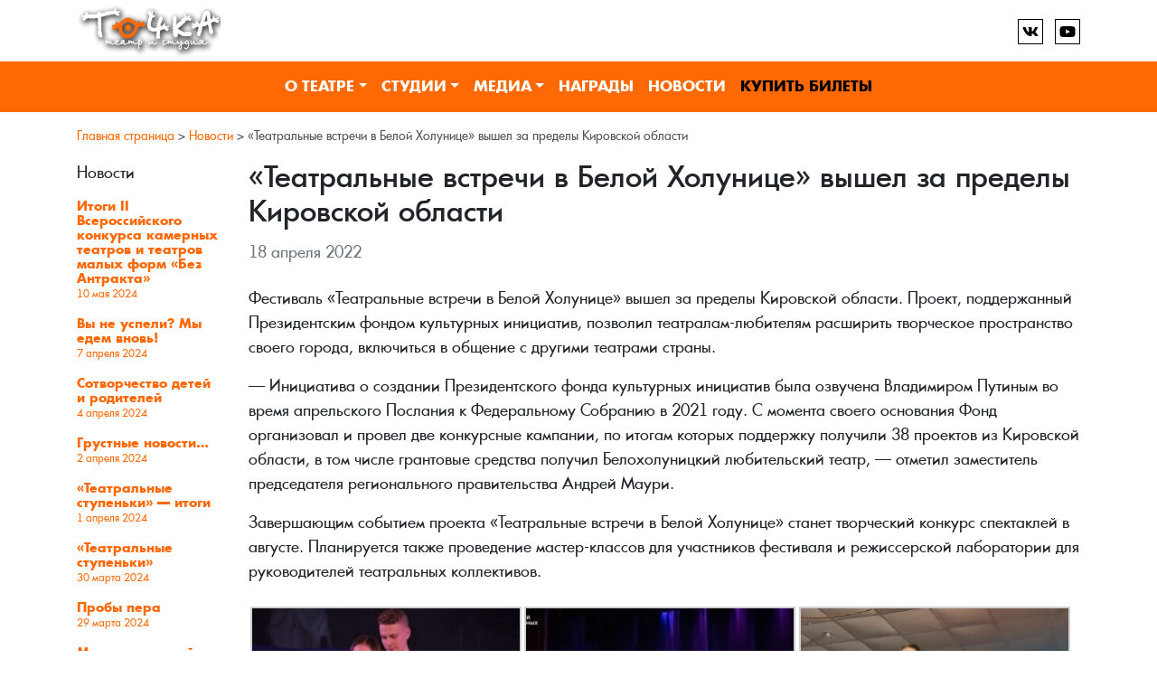

--- FILE ---
content_type: text/html; charset=UTF-8
request_url: https://teatrtochka.ru/news/teatralnye-vstrechi-v-beloj-holunitse-vyshel-za-predely-kirovskoj-oblasti/
body_size: 10546
content:
<!doctype html>
<html lang="ru-RU">
<head>
	<meta charset="UTF-8">
	<meta name="viewport" content="width=device-width, initial-scale=1">
    <meta name="yandex-verification" content="2dffd3d1e31a70d5" />
    <link rel="profile" href="http://gmpg.org/xfn/11">
    <meta name="proculture-verification" content="c975819e412befb4d1e0eefc196572bb" />
	<meta name='robots' content='index, follow, max-image-preview:large, max-snippet:-1, max-video-preview:-1' />

	<!-- This site is optimized with the Yoast SEO plugin v23.1 - https://yoast.com/wordpress/plugins/seo/ -->
	<title>«Театральные встречи в Белой Холунице» вышел за пределы Кировской области - Театр Точка, г. Сарапул</title>
	<link rel="canonical" href="https://teatrtochka.ru/news/teatralnye-vstrechi-v-beloj-holunitse-vyshel-za-predely-kirovskoj-oblasti/" />
	<meta property="og:locale" content="ru_RU" />
	<meta property="og:type" content="article" />
	<meta property="og:title" content="«Театральные встречи в Белой Холунице» вышел за пределы Кировской области - Театр Точка, г. Сарапул" />
	<meta property="og:description" content="Фестиваль «Театральные встречи в Белой Холунице» вышел за пределы Кировской области. Проект, поддержанный Президентским фондом культурных инициатив, позволил театралам-любителям расширить творческое пространство своего города, включиться в общение с другими театрами страны. &#8212; Инициатива о создании Президентского фонда культурных инициатив была озвучена Владимиром Путиным во время апрельского Послания к Федеральному Собранию в 2021 году. С момента [&hellip;]" />
	<meta property="og:url" content="https://teatrtochka.ru/news/teatralnye-vstrechi-v-beloj-holunitse-vyshel-za-predely-kirovskoj-oblasti/" />
	<meta property="og:site_name" content="Театр Точка, г. Сарапул" />
	<meta property="article:published_time" content="2022-04-18T15:50:57+00:00" />
	<meta property="og:image" content="https://teatrtochka.ru/wp-content/uploads/2022/04/qcVKbLsHvx0.jpg" />
	<meta property="og:image:width" content="2560" />
	<meta property="og:image:height" content="1707" />
	<meta property="og:image:type" content="image/jpeg" />
	<meta name="author" content="editor" />
	<meta name="twitter:card" content="summary_large_image" />
	<meta name="twitter:label1" content="Написано автором" />
	<meta name="twitter:data1" content="editor" />
	<script type="application/ld+json" class="yoast-schema-graph">{"@context":"https://schema.org","@graph":[{"@type":"Article","@id":"https://teatrtochka.ru/news/teatralnye-vstrechi-v-beloj-holunitse-vyshel-za-predely-kirovskoj-oblasti/#article","isPartOf":{"@id":"https://teatrtochka.ru/news/teatralnye-vstrechi-v-beloj-holunitse-vyshel-za-predely-kirovskoj-oblasti/"},"author":{"name":"editor","@id":"https://teatrtochka.ru/#/schema/person/ec2247c4fe839c2f8552a6625884ab7a"},"headline":"«Театральные встречи в Белой Холунице» вышел за пределы Кировской области","datePublished":"2022-04-18T15:50:57+00:00","dateModified":"2022-04-18T15:50:57+00:00","mainEntityOfPage":{"@id":"https://teatrtochka.ru/news/teatralnye-vstrechi-v-beloj-holunitse-vyshel-za-predely-kirovskoj-oblasti/"},"wordCount":131,"publisher":{"@id":"https://teatrtochka.ru/#organization"},"image":{"@id":"https://teatrtochka.ru/news/teatralnye-vstrechi-v-beloj-holunitse-vyshel-za-predely-kirovskoj-oblasti/#primaryimage"},"thumbnailUrl":"https://teatrtochka.ru/wp-content/uploads/2022/04/qcVKbLsHvx0.jpg","articleSection":["Новости"],"inLanguage":"ru-RU"},{"@type":"WebPage","@id":"https://teatrtochka.ru/news/teatralnye-vstrechi-v-beloj-holunitse-vyshel-za-predely-kirovskoj-oblasti/","url":"https://teatrtochka.ru/news/teatralnye-vstrechi-v-beloj-holunitse-vyshel-za-predely-kirovskoj-oblasti/","name":"«Театральные встречи в Белой Холунице» вышел за пределы Кировской области - Театр Точка, г. Сарапул","isPartOf":{"@id":"https://teatrtochka.ru/#website"},"primaryImageOfPage":{"@id":"https://teatrtochka.ru/news/teatralnye-vstrechi-v-beloj-holunitse-vyshel-za-predely-kirovskoj-oblasti/#primaryimage"},"image":{"@id":"https://teatrtochka.ru/news/teatralnye-vstrechi-v-beloj-holunitse-vyshel-za-predely-kirovskoj-oblasti/#primaryimage"},"thumbnailUrl":"https://teatrtochka.ru/wp-content/uploads/2022/04/qcVKbLsHvx0.jpg","datePublished":"2022-04-18T15:50:57+00:00","dateModified":"2022-04-18T15:50:57+00:00","breadcrumb":{"@id":"https://teatrtochka.ru/news/teatralnye-vstrechi-v-beloj-holunitse-vyshel-za-predely-kirovskoj-oblasti/#breadcrumb"},"inLanguage":"ru-RU","potentialAction":[{"@type":"ReadAction","target":["https://teatrtochka.ru/news/teatralnye-vstrechi-v-beloj-holunitse-vyshel-za-predely-kirovskoj-oblasti/"]}]},{"@type":"ImageObject","inLanguage":"ru-RU","@id":"https://teatrtochka.ru/news/teatralnye-vstrechi-v-beloj-holunitse-vyshel-za-predely-kirovskoj-oblasti/#primaryimage","url":"https://teatrtochka.ru/wp-content/uploads/2022/04/qcVKbLsHvx0.jpg","contentUrl":"https://teatrtochka.ru/wp-content/uploads/2022/04/qcVKbLsHvx0.jpg","width":2560,"height":1707},{"@type":"BreadcrumbList","@id":"https://teatrtochka.ru/news/teatralnye-vstrechi-v-beloj-holunitse-vyshel-za-predely-kirovskoj-oblasti/#breadcrumb","itemListElement":[{"@type":"ListItem","position":1,"name":"Главная страница","item":"https://teatrtochka.ru/"},{"@type":"ListItem","position":2,"name":"Новости","item":"https://teatrtochka.ru/news/"},{"@type":"ListItem","position":3,"name":"«Театральные встречи в Белой Холунице» вышел за пределы Кировской области"}]},{"@type":"WebSite","@id":"https://teatrtochka.ru/#website","url":"https://teatrtochka.ru/","name":"Театр Точка, г. Сарапул","description":"","publisher":{"@id":"https://teatrtochka.ru/#organization"},"potentialAction":[{"@type":"SearchAction","target":{"@type":"EntryPoint","urlTemplate":"https://teatrtochka.ru/?s={search_term_string}"},"query-input":"required name=search_term_string"}],"inLanguage":"ru-RU"},{"@type":"Organization","@id":"https://teatrtochka.ru/#organization","name":"Театр Точка, г. Сарапул","url":"https://teatrtochka.ru/","logo":{"@type":"ImageObject","inLanguage":"ru-RU","@id":"https://teatrtochka.ru/#/schema/logo/image/","url":"https://teatrtochka.ru/wp-content/uploads/2020/05/logo-1.png","contentUrl":"https://teatrtochka.ru/wp-content/uploads/2020/05/logo-1.png","width":318,"height":120,"caption":"Театр Точка, г. Сарапул"},"image":{"@id":"https://teatrtochka.ru/#/schema/logo/image/"}},{"@type":"Person","@id":"https://teatrtochka.ru/#/schema/person/ec2247c4fe839c2f8552a6625884ab7a","name":"editor"}]}</script>
	<!-- / Yoast SEO plugin. -->


<link rel='dns-prefetch' href='//ajax.googleapis.com' />
<style id='classic-theme-styles-inline-css' type='text/css'>
/*! This file is auto-generated */
.wp-block-button__link{color:#fff;background-color:#32373c;border-radius:9999px;box-shadow:none;text-decoration:none;padding:calc(.667em + 2px) calc(1.333em + 2px);font-size:1.125em}.wp-block-file__button{background:#32373c;color:#fff;text-decoration:none}
</style>
<style id='global-styles-inline-css' type='text/css'>
:root{--wp--preset--aspect-ratio--square: 1;--wp--preset--aspect-ratio--4-3: 4/3;--wp--preset--aspect-ratio--3-4: 3/4;--wp--preset--aspect-ratio--3-2: 3/2;--wp--preset--aspect-ratio--2-3: 2/3;--wp--preset--aspect-ratio--16-9: 16/9;--wp--preset--aspect-ratio--9-16: 9/16;--wp--preset--color--black: #000000;--wp--preset--color--cyan-bluish-gray: #abb8c3;--wp--preset--color--white: #ffffff;--wp--preset--color--pale-pink: #f78da7;--wp--preset--color--vivid-red: #cf2e2e;--wp--preset--color--luminous-vivid-orange: #ff6900;--wp--preset--color--luminous-vivid-amber: #fcb900;--wp--preset--color--light-green-cyan: #7bdcb5;--wp--preset--color--vivid-green-cyan: #00d084;--wp--preset--color--pale-cyan-blue: #8ed1fc;--wp--preset--color--vivid-cyan-blue: #0693e3;--wp--preset--color--vivid-purple: #9b51e0;--wp--preset--gradient--vivid-cyan-blue-to-vivid-purple: linear-gradient(135deg,rgba(6,147,227,1) 0%,rgb(155,81,224) 100%);--wp--preset--gradient--light-green-cyan-to-vivid-green-cyan: linear-gradient(135deg,rgb(122,220,180) 0%,rgb(0,208,130) 100%);--wp--preset--gradient--luminous-vivid-amber-to-luminous-vivid-orange: linear-gradient(135deg,rgba(252,185,0,1) 0%,rgba(255,105,0,1) 100%);--wp--preset--gradient--luminous-vivid-orange-to-vivid-red: linear-gradient(135deg,rgba(255,105,0,1) 0%,rgb(207,46,46) 100%);--wp--preset--gradient--very-light-gray-to-cyan-bluish-gray: linear-gradient(135deg,rgb(238,238,238) 0%,rgb(169,184,195) 100%);--wp--preset--gradient--cool-to-warm-spectrum: linear-gradient(135deg,rgb(74,234,220) 0%,rgb(151,120,209) 20%,rgb(207,42,186) 40%,rgb(238,44,130) 60%,rgb(251,105,98) 80%,rgb(254,248,76) 100%);--wp--preset--gradient--blush-light-purple: linear-gradient(135deg,rgb(255,206,236) 0%,rgb(152,150,240) 100%);--wp--preset--gradient--blush-bordeaux: linear-gradient(135deg,rgb(254,205,165) 0%,rgb(254,45,45) 50%,rgb(107,0,62) 100%);--wp--preset--gradient--luminous-dusk: linear-gradient(135deg,rgb(255,203,112) 0%,rgb(199,81,192) 50%,rgb(65,88,208) 100%);--wp--preset--gradient--pale-ocean: linear-gradient(135deg,rgb(255,245,203) 0%,rgb(182,227,212) 50%,rgb(51,167,181) 100%);--wp--preset--gradient--electric-grass: linear-gradient(135deg,rgb(202,248,128) 0%,rgb(113,206,126) 100%);--wp--preset--gradient--midnight: linear-gradient(135deg,rgb(2,3,129) 0%,rgb(40,116,252) 100%);--wp--preset--font-size--small: 13px;--wp--preset--font-size--medium: 20px;--wp--preset--font-size--large: 36px;--wp--preset--font-size--x-large: 42px;--wp--preset--spacing--20: 0.44rem;--wp--preset--spacing--30: 0.67rem;--wp--preset--spacing--40: 1rem;--wp--preset--spacing--50: 1.5rem;--wp--preset--spacing--60: 2.25rem;--wp--preset--spacing--70: 3.38rem;--wp--preset--spacing--80: 5.06rem;--wp--preset--shadow--natural: 6px 6px 9px rgba(0, 0, 0, 0.2);--wp--preset--shadow--deep: 12px 12px 50px rgba(0, 0, 0, 0.4);--wp--preset--shadow--sharp: 6px 6px 0px rgba(0, 0, 0, 0.2);--wp--preset--shadow--outlined: 6px 6px 0px -3px rgba(255, 255, 255, 1), 6px 6px rgba(0, 0, 0, 1);--wp--preset--shadow--crisp: 6px 6px 0px rgba(0, 0, 0, 1);}:where(.is-layout-flex){gap: 0.5em;}:where(.is-layout-grid){gap: 0.5em;}body .is-layout-flex{display: flex;}.is-layout-flex{flex-wrap: wrap;align-items: center;}.is-layout-flex > :is(*, div){margin: 0;}body .is-layout-grid{display: grid;}.is-layout-grid > :is(*, div){margin: 0;}:where(.wp-block-columns.is-layout-flex){gap: 2em;}:where(.wp-block-columns.is-layout-grid){gap: 2em;}:where(.wp-block-post-template.is-layout-flex){gap: 1.25em;}:where(.wp-block-post-template.is-layout-grid){gap: 1.25em;}.has-black-color{color: var(--wp--preset--color--black) !important;}.has-cyan-bluish-gray-color{color: var(--wp--preset--color--cyan-bluish-gray) !important;}.has-white-color{color: var(--wp--preset--color--white) !important;}.has-pale-pink-color{color: var(--wp--preset--color--pale-pink) !important;}.has-vivid-red-color{color: var(--wp--preset--color--vivid-red) !important;}.has-luminous-vivid-orange-color{color: var(--wp--preset--color--luminous-vivid-orange) !important;}.has-luminous-vivid-amber-color{color: var(--wp--preset--color--luminous-vivid-amber) !important;}.has-light-green-cyan-color{color: var(--wp--preset--color--light-green-cyan) !important;}.has-vivid-green-cyan-color{color: var(--wp--preset--color--vivid-green-cyan) !important;}.has-pale-cyan-blue-color{color: var(--wp--preset--color--pale-cyan-blue) !important;}.has-vivid-cyan-blue-color{color: var(--wp--preset--color--vivid-cyan-blue) !important;}.has-vivid-purple-color{color: var(--wp--preset--color--vivid-purple) !important;}.has-black-background-color{background-color: var(--wp--preset--color--black) !important;}.has-cyan-bluish-gray-background-color{background-color: var(--wp--preset--color--cyan-bluish-gray) !important;}.has-white-background-color{background-color: var(--wp--preset--color--white) !important;}.has-pale-pink-background-color{background-color: var(--wp--preset--color--pale-pink) !important;}.has-vivid-red-background-color{background-color: var(--wp--preset--color--vivid-red) !important;}.has-luminous-vivid-orange-background-color{background-color: var(--wp--preset--color--luminous-vivid-orange) !important;}.has-luminous-vivid-amber-background-color{background-color: var(--wp--preset--color--luminous-vivid-amber) !important;}.has-light-green-cyan-background-color{background-color: var(--wp--preset--color--light-green-cyan) !important;}.has-vivid-green-cyan-background-color{background-color: var(--wp--preset--color--vivid-green-cyan) !important;}.has-pale-cyan-blue-background-color{background-color: var(--wp--preset--color--pale-cyan-blue) !important;}.has-vivid-cyan-blue-background-color{background-color: var(--wp--preset--color--vivid-cyan-blue) !important;}.has-vivid-purple-background-color{background-color: var(--wp--preset--color--vivid-purple) !important;}.has-black-border-color{border-color: var(--wp--preset--color--black) !important;}.has-cyan-bluish-gray-border-color{border-color: var(--wp--preset--color--cyan-bluish-gray) !important;}.has-white-border-color{border-color: var(--wp--preset--color--white) !important;}.has-pale-pink-border-color{border-color: var(--wp--preset--color--pale-pink) !important;}.has-vivid-red-border-color{border-color: var(--wp--preset--color--vivid-red) !important;}.has-luminous-vivid-orange-border-color{border-color: var(--wp--preset--color--luminous-vivid-orange) !important;}.has-luminous-vivid-amber-border-color{border-color: var(--wp--preset--color--luminous-vivid-amber) !important;}.has-light-green-cyan-border-color{border-color: var(--wp--preset--color--light-green-cyan) !important;}.has-vivid-green-cyan-border-color{border-color: var(--wp--preset--color--vivid-green-cyan) !important;}.has-pale-cyan-blue-border-color{border-color: var(--wp--preset--color--pale-cyan-blue) !important;}.has-vivid-cyan-blue-border-color{border-color: var(--wp--preset--color--vivid-cyan-blue) !important;}.has-vivid-purple-border-color{border-color: var(--wp--preset--color--vivid-purple) !important;}.has-vivid-cyan-blue-to-vivid-purple-gradient-background{background: var(--wp--preset--gradient--vivid-cyan-blue-to-vivid-purple) !important;}.has-light-green-cyan-to-vivid-green-cyan-gradient-background{background: var(--wp--preset--gradient--light-green-cyan-to-vivid-green-cyan) !important;}.has-luminous-vivid-amber-to-luminous-vivid-orange-gradient-background{background: var(--wp--preset--gradient--luminous-vivid-amber-to-luminous-vivid-orange) !important;}.has-luminous-vivid-orange-to-vivid-red-gradient-background{background: var(--wp--preset--gradient--luminous-vivid-orange-to-vivid-red) !important;}.has-very-light-gray-to-cyan-bluish-gray-gradient-background{background: var(--wp--preset--gradient--very-light-gray-to-cyan-bluish-gray) !important;}.has-cool-to-warm-spectrum-gradient-background{background: var(--wp--preset--gradient--cool-to-warm-spectrum) !important;}.has-blush-light-purple-gradient-background{background: var(--wp--preset--gradient--blush-light-purple) !important;}.has-blush-bordeaux-gradient-background{background: var(--wp--preset--gradient--blush-bordeaux) !important;}.has-luminous-dusk-gradient-background{background: var(--wp--preset--gradient--luminous-dusk) !important;}.has-pale-ocean-gradient-background{background: var(--wp--preset--gradient--pale-ocean) !important;}.has-electric-grass-gradient-background{background: var(--wp--preset--gradient--electric-grass) !important;}.has-midnight-gradient-background{background: var(--wp--preset--gradient--midnight) !important;}.has-small-font-size{font-size: var(--wp--preset--font-size--small) !important;}.has-medium-font-size{font-size: var(--wp--preset--font-size--medium) !important;}.has-large-font-size{font-size: var(--wp--preset--font-size--large) !important;}.has-x-large-font-size{font-size: var(--wp--preset--font-size--x-large) !important;}
:where(.wp-block-post-template.is-layout-flex){gap: 1.25em;}:where(.wp-block-post-template.is-layout-grid){gap: 1.25em;}
:where(.wp-block-columns.is-layout-flex){gap: 2em;}:where(.wp-block-columns.is-layout-grid){gap: 2em;}
:root :where(.wp-block-pullquote){font-size: 1.5em;line-height: 1.6;}
</style>
<link rel='stylesheet' id='contact-form-7-css' href='https://teatrtochka.ru/wp-content/plugins/contact-form-7/includes/css/styles.css?ver=5.9.7' type='text/css' media='all' />
<link rel='stylesheet' id='font-awesome-css' href='https://teatrtochka.ru/wp-content/plugins/events-and-places/fonts/font-awesome/css/font-awesome.min.css?ver=6.6.4' type='text/css' media='all' />
<link rel='stylesheet' id='evpl-style-css' href='https://teatrtochka.ru/wp-content/plugins/events-and-places/style.css?ver=6.6.4' type='text/css' media='all' />
<link rel='stylesheet' id='page-list-style-css' href='https://teatrtochka.ru/wp-content/plugins/page-list/css/page-list.css?ver=5.6' type='text/css' media='all' />
<link rel='stylesheet' id='bootstrap-4-css' href='https://teatrtochka.ru/wp-content/themes/tochka/assets/css/bootstrap.css?ver=v4.3.1' type='text/css' media='all' />
<link rel='stylesheet' id='animate-css' href='https://teatrtochka.ru/wp-content/themes/tochka/assets/css/animate.css?ver=6.6.4' type='text/css' media='all' />
<link rel='stylesheet' id='fonts-css' href='https://teatrtochka.ru/wp-content/themes/tochka/assets/fonts/fonts.css?ver=6.6.4' type='text/css' media='all' />
<link rel='stylesheet' id='tinyslisercss-css' href='https://teatrtochka.ru/wp-content/themes/tochka/assets/css/tiny-slider.css?ver=6.6.4' type='text/css' media='all' />
<link rel='stylesheet' id='camp-style-css' href='https://teatrtochka.ru/wp-content/themes/tochka/style.css?ver=v1769004531' type='text/css' media='all' />
<link rel='stylesheet' id='jquery.lightbox.min.css-css' href='https://teatrtochka.ru/wp-content/plugins/wp-jquery-lightbox/lightboxes/wp-jquery-lightbox/styles/lightbox.min.ru_RU.css?ver=2.3.1' type='text/css' media='all' />
<link rel='stylesheet' id='jqlb-overrides-css' href='https://teatrtochka.ru/wp-content/plugins/wp-jquery-lightbox/lightboxes/wp-jquery-lightbox/styles/overrides.css?ver=2.3.1' type='text/css' media='all' />
<style id='jqlb-overrides-inline-css' type='text/css'>

			#outerImageContainer {
				box-shadow: 0 0 4px 2px rgba(0,0,0,.2);
			}
			#imageContainer{
				padding: 6px;
			}
			#imageDataContainer {
				box-shadow: ;
			}
			#prevArrow,
			#nextArrow{
				background-color: rgba(255,255,255,.7;
				color: #000000;
			}
</style>
<script type="text/javascript" id="jquery-core-js-extra">
/* <![CDATA[ */
var EVPL = {"ajaxurl":"https:\/\/teatrtochka.ru\/wp-admin\/admin-ajax.php","wpurl":"https:\/\/teatrtochka.ru","cart_page":"https:\/\/teatrtochka.ru\/cart\/","cart_limit":"20","post_ID":"4150","user_hash":"cdd76fdab596abd582690343dfca42b1","is_mobile":"0"};
/* ]]> */
</script>
<script type="text/javascript" src="https://teatrtochka.ru/wp-includes/js/jquery/jquery.min.js?ver=3.7.1" id="jquery-core-js"></script>
<script type="text/javascript" src="https://teatrtochka.ru/wp-content/plugins/events-and-places/js/scripts.js?ver=6.6.4" id="evpl-script-js"></script>
<link rel="https://api.w.org/" href="https://teatrtochka.ru/wp-json/" /><link rel="alternate" title="JSON" type="application/json" href="https://teatrtochka.ru/wp-json/wp/v2/posts/4150" /><link rel="alternate" title="oEmbed (JSON)" type="application/json+oembed" href="https://teatrtochka.ru/wp-json/oembed/1.0/embed?url=https%3A%2F%2Fteatrtochka.ru%2Fnews%2Fteatralnye-vstrechi-v-beloj-holunitse-vyshel-za-predely-kirovskoj-oblasti%2F" />
<link rel="alternate" title="oEmbed (XML)" type="text/xml+oembed" href="https://teatrtochka.ru/wp-json/oembed/1.0/embed?url=https%3A%2F%2Fteatrtochka.ru%2Fnews%2Fteatralnye-vstrechi-v-beloj-holunitse-vyshel-za-predely-kirovskoj-oblasti%2F&#038;format=xml" />
<link rel="icon" href="https://teatrtochka.ru/wp-content/uploads/2020/05/cropped-favicon-32x32.png" sizes="32x32" />
<link rel="icon" href="https://teatrtochka.ru/wp-content/uploads/2020/05/cropped-favicon-192x192.png" sizes="192x192" />
<link rel="apple-touch-icon" href="https://teatrtochka.ru/wp-content/uploads/2020/05/cropped-favicon-180x180.png" />
<meta name="msapplication-TileImage" content="https://teatrtochka.ru/wp-content/uploads/2020/05/cropped-favicon-270x270.png" />
</head>

<body class="post-template-default single single-post postid-4150 single-format-standard wp-custom-logo">
	<header>
		<div class="bottom-border">
			<div class="container">
				<div class="d-flex header__toprow py-1">
					<a href="https://teatrtochka.ru/" class="custom-logo-link" rel="home"><img width="318" height="120" src="https://teatrtochka.ru/wp-content/uploads/2020/05/logo-1.png" class="custom-logo" alt="Театр Точка, г. Сарапул" decoding="async" /></a>					<div class="d-flex align-items-center">
						<div class="social">
				<a href="https://vk.com/tochka_ts" class="social__icon" target="blank"><img src="https://teatrtochka.ru/wp-content/themes/tochka/img/icons/vk.svg"></a>
				<a href="https://www.youtube.com/channel/UCvGbXXQOm9uA1JsfU0p7ftA" class="social__icon" target="blank"><img src="https://teatrtochka.ru/wp-content/themes/tochka/img/icons/youtube.svg"></a>
			   </div>					</div>
				</div>
			</div>
		</div>
		<div class="header__menu">
			<div class="container">
				<div class="main-navigation">
					<nav id="navigation" class="navbar navbar-dark navbar-expand-md px-0">
								<button class="navbar-toggler" type="button" data-toggle="collapse" data-target="#primary-menu-wrap" aria-controls="primary-menu-wrap" aria-expanded="false" aria-label="Toggle navigation">
									<span class="navbar-toggler-icon"></span>
								</button>
								<div id="primary-menu-wrap" class="collapse navbar-collapse justify-content-md-center"><ul id="primary-menu" class="navbar-nav flex-wrap"><li class='nav-item  dropdown  menu-item menu-item-type-post_type menu-item-object-page menu-item-has-children'><a href="https://teatrtochka.ru/theater/" class="nav-link dropdown-toggle" data-toggle="dropdown" aria-haspopup="true" aria-expanded="false" >О театре</a><ul class='dropdown-menu  depth_0'><li class='nav-item    menu-item menu-item-type-taxonomy menu-item-object-category'><a href="https://teatrtochka.ru/theater/actors/" class="nav-link" >Актёры</a></li>
<li class='nav-item    menu-item menu-item-type-taxonomy menu-item-object-category'><a href="https://teatrtochka.ru/theater/performances/" class="nav-link" >Репертуар</a></li>
<li class='nav-item    menu-item menu-item-type-post_type menu-item-object-page'><a href="https://teatrtochka.ru/theater/zal/" class="nav-link" >Учебные классы</a></li>
<li class='nav-item   d-none menu-item menu-item-type-taxonomy menu-item-object-category'><a href="https://teatrtochka.ru/theater/directors/" class="nav-link" >Режиссеры</a></li>
<li class='nav-item    menu-item menu-item-type-taxonomy menu-item-object-category'><a href="https://teatrtochka.ru/theater/graduates/" class="nav-link" >Выпускники</a></li>
<li class='nav-item   d-none menu-item menu-item-type-post_type menu-item-object-page'><a href="https://teatrtochka.ru/theater/istoriya/" class="nav-link" >История</a></li>
</ul>
</li>
<li class='nav-item  dropdown  menu-item menu-item-type-post_type menu-item-object-page menu-item-has-children'><a href="https://teatrtochka.ru/school/" class="nav-link dropdown-toggle" data-toggle="dropdown" aria-haspopup="true" aria-expanded="false" >Студии</a><ul class='dropdown-menu  depth_0'><li class='nav-item    menu-item menu-item-type-post_type menu-item-object-page'><a href="https://teatrtochka.ru/school/admission/" class="nav-link" >ЗАПИСАТЬСЯ В КОЛЛЕКТИВ</a></li>
<li class='nav-item    menu-item menu-item-type-post_type menu-item-object-page'><a href="https://teatrtochka.ru/school/timetable/" class="nav-link" >Расписание</a></li>
<li class='nav-item    menu-item menu-item-type-post_type menu-item-object-page'><a href="https://teatrtochka.ru/school/ctudiya-tochka/" class="nav-link" >Cтудия «Точка»</a></li>
<li class='nav-item    menu-item menu-item-type-post_type menu-item-object-page'><a href="https://teatrtochka.ru/school/radiotochka/" class="nav-link" >РадиоТочка</a></li>
<li class='nav-item    menu-item menu-item-type-post_type menu-item-object-page'><a href="https://teatrtochka.ru/school/fotochka/" class="nav-link" >ФоТочка</a></li>
<li class='nav-item    menu-item menu-item-type-post_type menu-item-object-page'><a href="https://teatrtochka.ru/school/kinotochka/" class="nav-link" >КиноТочка</a></li>
<li class='nav-item    menu-item menu-item-type-post_type menu-item-object-page'><a href="https://teatrtochka.ru/school/art-tochka/" class="nav-link" >Art-точка</a></li>
<li class='nav-item    menu-item menu-item-type-post_type menu-item-object-page'><a href="https://teatrtochka.ru/school/teatr-tantsa/" class="nav-link" >Театр танца</a></li>
<li class='nav-item    menu-item menu-item-type-post_type menu-item-object-page'><a href="https://teatrtochka.ru/school/gazetochka/" class="nav-link" >Газеточка</a></li>
<li class='nav-item    menu-item menu-item-type-post_type menu-item-object-page'><a href="https://teatrtochka.ru/school/reviews/" class="nav-link" >Отзывы</a></li>
</ul>
</li>
<li class='nav-item  dropdown  menu-item menu-item-type-taxonomy menu-item-object-category menu-item-has-children'><a href="https://teatrtochka.ru/media/" class="nav-link dropdown-toggle" data-toggle="dropdown" aria-haspopup="true" aria-expanded="false" >Медиа</a><ul class='dropdown-menu  depth_0'><li class='nav-item    menu-item menu-item-type-taxonomy menu-item-object-category'><a href="https://teatrtochka.ru/media/" class="nav-link" >Все материалы</a></li>
<li class='nav-item    menu-item menu-item-type-taxonomy menu-item-object-category'><a href="https://teatrtochka.ru/media/otkrytye-uroki/" class="nav-link" >Открытые уроки</a></li>
</ul>
</li>
<li class='nav-item    menu-item menu-item-type-post_type menu-item-object-page'><a href="https://teatrtochka.ru/awards/" class="nav-link" >Награды</a></li>
<li class='nav-item    menu-item menu-item-type-taxonomy menu-item-object-category current-post-ancestor current-menu-parent current-post-parent'><a href="https://teatrtochka.ru/news/" class="nav-link" >Новости</a></li>
<li class='nav-item   d-none menu-item menu-item-type-post_type menu-item-object-page'><a href="https://teatrtochka.ru/?page_id=2505" class="nav-link" >ОПЛАТА УСЛУГ</a></li>
<li class='nav-item   btn-buy menu-item menu-item-type-post_type menu-item-object-page'><a href="https://teatrtochka.ru/tickets/" class="nav-link" >Купить Билеты</a></li>
</ul></div>					</nav>
				</div>
			</div>
		</div>	
	</header>	<div class="container">
		<div class="row position-relative">
                        <div class="col-12 my-3"><p id="breadcrumbs"><span><span><a href="https://teatrtochka.ru/">Главная страница</a></span> &gt; <span><a href="https://teatrtochka.ru/news/">Новости</a></span> &gt; <span class="breadcrumb_last" aria-current="page">«Театральные встречи в Белой Холунице» вышел за пределы Кировской области</span></span></p></div>                            <div class="col-md-2 order-2 order-md-1 sidebar-post">
                    <p class="sidebar-post-title">Новости</p>                    <a href="https://teatrtochka.ru/news/itogi-ii-bez-antrakta/" class="sidebar-post-item ">
                        <p class="sidebar-post-name" >Итоги II Всероссийского конкурса камерных театров и театров малых форм &#171;Без Антракта&#187;</p>
                        <p class="sidebar-post-date"><span class="posted-on"><time class="entry-date published" datetime="10 мая 2024">10 мая 2024</time></span></p>
                        </a>
                                        <a href="https://teatrtochka.ru/news/vy-ne-uspeli-my-edem-vnov/" class="sidebar-post-item ">
                        <p class="sidebar-post-name" >Вы не успели? Мы едем вновь!</p>
                        <p class="sidebar-post-date"><span class="posted-on"><time class="entry-date published" datetime="7 апреля 2024">7 апреля 2024</time></span></p>
                        </a>
                                        <a href="https://teatrtochka.ru/news/sotvorchestvo-detej-i-roditelej/" class="sidebar-post-item ">
                        <p class="sidebar-post-name" >Сотворчество детей и родителей</p>
                        <p class="sidebar-post-date"><span class="posted-on"><time class="entry-date published" datetime="4 апреля 2024">4 апреля 2024</time></span></p>
                        </a>
                                        <a href="https://teatrtochka.ru/news/grustnye-novosti/" class="sidebar-post-item ">
                        <p class="sidebar-post-name" >Грустные новости&#8230;</p>
                        <p class="sidebar-post-date"><span class="posted-on"><time class="entry-date published" datetime="2 апреля 2024">2 апреля 2024</time></span></p>
                        </a>
                                        <a href="https://teatrtochka.ru/news/teatralnye-stupenki-itogi/" class="sidebar-post-item ">
                        <p class="sidebar-post-name" >&#171;Театральные ступеньки&#187; &#8212; итоги</p>
                        <p class="sidebar-post-date"><span class="posted-on"><time class="entry-date published" datetime="1 апреля 2024">1 апреля 2024</time></span></p>
                        </a>
                                        <a href="https://teatrtochka.ru/news/teatralnye-stupenki/" class="sidebar-post-item ">
                        <p class="sidebar-post-name" >&#171;Театральные ступеньки&#187;</p>
                        <p class="sidebar-post-date"><span class="posted-on"><time class="entry-date published" datetime="30 марта 2024">30 марта 2024</time></span></p>
                        </a>
                                        <a href="https://teatrtochka.ru/news/proby-pera/" class="sidebar-post-item ">
                        <p class="sidebar-post-name" >Пробы пера</p>
                        <p class="sidebar-post-date"><span class="posted-on"><time class="entry-date published" datetime="29 марта 2024">29 марта 2024</time></span></p>
                        </a>
                                        <a href="https://teatrtochka.ru/news/mezhdunarodnyj-den-teatra/" class="sidebar-post-item ">
                        <p class="sidebar-post-name" >Международный день театра</p>
                        <p class="sidebar-post-date"><span class="posted-on"><time class="entry-date published" datetime="27 марта 2024">27 марта 2024</time></span></p>
                        </a>
                                        <a href="https://teatrtochka.ru/news/tochka-delo-semejnoe-2/" class="sidebar-post-item ">
                        <p class="sidebar-post-name" >Точка &#8212; дело семейное</p>
                        <p class="sidebar-post-date"><span class="posted-on"><time class="entry-date published" datetime="22 марта 2024">22 марта 2024</time></span></p>
                        </a>
                                        <a href="https://teatrtochka.ru/news/poslednij-shans-popast-na-bez-antrakta/" class="sidebar-post-item ">
                        <p class="sidebar-post-name" >ПОСЛЕДНИЙ ШАНС ПОПАСТЬ НА &#171;БЕЗ АНТРАКТА&#187;</p>
                        <p class="sidebar-post-date"><span class="posted-on"><time class="entry-date published" datetime="21 марта 2024">21 марта 2024</time></span></p>
                        </a>
                                    </div>
                <div class="col-md-10 order-1 order-md-2 wp-bp-content-width">
                            <article id="post-4150" class="post-4150 post type-post status-publish format-standard has-post-thumbnail hentry category-news">
        <header class="entry-header mb-4">
            <h1 class="entry-title card-title h2">«Театральные встречи в Белой Холунице» вышел за пределы Кировской области</h1>                <div class="entry-meta subtitle text-muted">
                    <span class="posted-on"><time class="entry-date published updated" datetime="18 апреля 2022">18 апреля 2022</time></span>                </div><!-- .entry-meta -->
                    </header>

                    <div class="entry-content">
                <p>Фестиваль «Театральные встречи в Белой Холунице» вышел за пределы Кировской области. Проект, поддержанный Президентским фондом культурных инициатив, позволил театралам-любителям расширить творческое пространство своего города, включиться в общение с другими театрами страны.</p>
<p>&#8212; Инициатива о создании Президентского фонда культурных инициатив была озвучена Владимиром Путиным во время апрельского Послания к Федеральному Собранию в 2021 году. С момента своего основания Фонд организовал и провел две конкурсные кампании, по итогам которых поддержку получили 38 проектов из Кировской области, в том числе грантовые средства получил Белохолуницкий любительский театр, &#8212; отметил заместитель председателя регионального правительства Андрей Маури.</p>
<p>Завершающим событием проекта «Театральные встречи в Белой Холунице» станет творческий конкурс спектаклей в августе. Планируется также проведение мастер-классов для участников фестиваля и режиссерской лаборатории для руководителей театральных коллективов.</p>

		<style type="text/css">
			#gallery-1 {
				margin: auto;
			}
			#gallery-1 .gallery-item {
				float: left;
				margin-top: 10px;
				text-align: center;
				width: 33%;
			}
			#gallery-1 img {
				border: 2px solid #cfcfcf;
			}
			#gallery-1 .gallery-caption {
				margin-left: 0;
			}
			/* see gallery_shortcode() in wp-includes/media.php */
		</style>
		<div id='gallery-1' class='gallery galleryid-4150 gallery-columns-3 gallery-size-thumbnail'><dl class='gallery-item'>
			<dt class='gallery-icon portrait'>
				<a href='https://teatrtochka.ru/wp-content/uploads/2022/04/pI1FGp985rs.jpg' rel="lightbox[4150]"><img fetchpriority="high" decoding="async" width="300" height="300" src="https://teatrtochka.ru/wp-content/uploads/2022/04/pI1FGp985rs-300x300.jpg" class="attachment-thumbnail size-thumbnail" alt="" /></a>
			</dt></dl><dl class='gallery-item'>
			<dt class='gallery-icon landscape'>
				<a href='https://teatrtochka.ru/wp-content/uploads/2022/04/qcVKbLsHvx0.jpg' rel="lightbox[4150]"><img decoding="async" width="300" height="300" src="https://teatrtochka.ru/wp-content/uploads/2022/04/qcVKbLsHvx0-300x300.jpg" class="attachment-thumbnail size-thumbnail" alt="" /></a>
			</dt></dl><dl class='gallery-item'>
			<dt class='gallery-icon landscape'>
				<a href='https://teatrtochka.ru/wp-content/uploads/2022/04/kNFFKLsboTI.jpg' rel="lightbox[4150]"><img decoding="async" width="300" height="300" src="https://teatrtochka.ru/wp-content/uploads/2022/04/kNFFKLsboTI-300x300.jpg" class="attachment-thumbnail size-thumbnail" alt="" /></a>
			</dt></dl><br style="clear: both" />
		</div>

            </div><!-- .entry-content -->
        
    </article><!-- #post-4150 -->
                </div>
            		</div>
	</div>
<footer id="footer" class="site-footer py-4 mt-4">
	<div class="bottom-border">
		<div class="container">
			<div class="footer-navigation">
				<nav id="secondary-navigation" class="navbar navbar-light navbar-expand-lg px-0">
					<button class="navbar-toggler m-auto" type="button" data-toggle="collapse" data-target="#secondary-menu-wrap" aria-controls="secondary-menu-wrap" aria-expanded="false" aria-label="Toggle navigation"><span class="navbar-toggler-icon"></span></button>
					<div id="secondary-menu-wrap" class="collapse navbar-collapse"><ul id="footer-menu" class="navbar-nav flex-wrap m-auto dropup"><li class='nav-item  dropdown  menu-item menu-item-type-post_type menu-item-object-page menu-item-has-children'><a href="https://teatrtochka.ru/info/" class="nav-link dropdown-toggle" data-toggle="dropdown" aria-haspopup="true" aria-expanded="false" >Сведения об образовательной организации</a><ul class='dropdown-menu  depth_0'><li class='nav-item    menu-item menu-item-type-taxonomy menu-item-object-category'><a href="https://teatrtochka.ru/sertifikat-dopolnitelnogo-obrazovaniya/" class="nav-link" >Сертификат дополнительного образования</a></li>
<li class='nav-item    menu-item menu-item-type-post_type menu-item-object-page'><a href="https://teatrtochka.ru/info/vacant/" class="nav-link" >Вакантные места приема и перевода обучающихся</a></li>
<li class='nav-item    menu-item menu-item-type-post_type menu-item-object-page'><a href="https://teatrtochka.ru/info/teachers/" class="nav-link" >Руководство. Педагогический (научно-педагогический) состав</a></li>
<li class='nav-item    menu-item menu-item-type-post_type menu-item-object-page'><a href="https://teatrtochka.ru/info/struktura/" class="nav-link" >Структура и органы управления образовательной организацией</a></li>
<li class='nav-item    menu-item menu-item-type-post_type menu-item-object-page'><a href="https://teatrtochka.ru/info/docs/" class="nav-link" >Документы</a></li>
<li class='nav-item    menu-item menu-item-type-post_type menu-item-object-page'><a href="https://teatrtochka.ru/?page_id=2443" class="nav-link" >Финансово — хозяйственная деятельность</a></li>
<li class='nav-item    menu-item menu-item-type-post_type menu-item-object-page'><a href="https://teatrtochka.ru/info/uslugi/" class="nav-link" >Платные образовательные услуги</a></li>
<li class='nav-item    menu-item menu-item-type-post_type menu-item-object-page'><a href="https://teatrtochka.ru/info/obrazovanie/" class="nav-link" >Образование</a></li>
<li class='nav-item    menu-item menu-item-type-post_type menu-item-object-page'><a href="https://teatrtochka.ru/info/standarty/" class="nav-link" >Образовательные стандарты</a></li>
<li class='nav-item    menu-item menu-item-type-post_type menu-item-object-page'><a href="https://teatrtochka.ru/info/obespechenie/" class="nav-link" >Материально — техническое обеспечение и оснащенность образовательного процесса</a></li>
</ul>
</li>
<li class='nav-item    menu-item menu-item-type-post_type menu-item-object-page'><a href="https://teatrtochka.ru/obyavleniya/" class="nav-link" >Объявления</a></li>
<li class='nav-item    menu-item menu-item-type-post_type menu-item-object-page'><a href="https://teatrtochka.ru/school/timetable/" class="nav-link" >Расписание</a></li>
<li class='nav-item    menu-item menu-item-type-post_type menu-item-object-page'><a href="https://teatrtochka.ru/teatralnaya-biblioteka/" class="nav-link" >Театральная библиотека</a></li>
<li class='nav-item  dropdown  menu-item menu-item-type-custom menu-item-object-custom menu-item-has-children'><a href="#" class="nav-link dropdown-toggle" data-toggle="dropdown" aria-haspopup="true" aria-expanded="false" >Детский лагерь</a><ul class='dropdown-menu  depth_0'><li class='nav-item    menu-item menu-item-type-taxonomy menu-item-object-category'><a href="https://teatrtochka.ru/detskij-lager/" class="nav-link" >Детский лагерь</a></li>
<li class='nav-item    menu-item menu-item-type-post_type menu-item-object-page'><a href="https://teatrtochka.ru/frontpage/detskij-ozdorovitelnyj-lager/" class="nav-link" >Запись в ДОЛ</a></li>
</ul>
</li>
</ul></div>				</nav>
			</div>
		</div>
	</div>
	<div class="container copyright">
		<a href="https://teatrtochka.ru/" class="custom-logo-link" rel="home"><img width="318" height="120" src="https://teatrtochka.ru/wp-content/uploads/2020/05/logo-1.png" class="custom-logo" alt="Театр Точка, г. Сарапул" decoding="async" /></a>		<div class="small text-center">© 2026 АНО ДО Детская театральная школа «Точка»<br>
            <a href="https://teatrtochka.ru/policy/">Политика конфиденциальности</a>
        </div>
		<div class="social">
				<a href="https://vk.com/tochka_ts" class="social__icon" target="blank"><img src="https://teatrtochka.ru/wp-content/themes/tochka/img/icons/vk.svg"></a>
				<a href="https://www.youtube.com/channel/UCvGbXXQOm9uA1JsfU0p7ftA" class="social__icon" target="blank"><img src="https://teatrtochka.ru/wp-content/themes/tochka/img/icons/youtube.svg"></a>
			   </div>	</div>
</footer>


<div class="modal fade" id="modalTickets" tabindex="-1" aria-labelledby="staticBackdropLabel" aria-hidden="true">
    <div class="modal-dialog modal-xl modal-dialog-centered">
        <div class="modal-content">
            <div class="modal-header">
                <h5 class="modal-title" id="staticBackdropLabel">Купить билеты</h5>
                <button type="button" class="close" data-dismiss="modal" aria-label="Закрыть">
                    <span aria-hidden="true">&times;</span>
                </button>
            </div>
                <iframe class="ticketsFrame" src="https://quicktickets.ru/sarapul-dtsh-tochka?iframe=1"></iframe>

        </div>
    </div>
</div>


<script type="text/javascript" src="https://teatrtochka.ru/wp-includes/js/dist/hooks.min.js?ver=2810c76e705dd1a53b18" id="wp-hooks-js"></script>
<script type="text/javascript" src="https://teatrtochka.ru/wp-includes/js/dist/i18n.min.js?ver=5e580eb46a90c2b997e6" id="wp-i18n-js"></script>
<script type="text/javascript" id="wp-i18n-js-after">
/* <![CDATA[ */
wp.i18n.setLocaleData( { 'text direction\u0004ltr': [ 'ltr' ] } );
/* ]]> */
</script>
<script type="text/javascript" src="https://teatrtochka.ru/wp-content/plugins/contact-form-7/includes/swv/js/index.js?ver=5.9.7" id="swv-js"></script>
<script type="text/javascript" id="contact-form-7-js-extra">
/* <![CDATA[ */
var wpcf7 = {"api":{"root":"https:\/\/teatrtochka.ru\/wp-json\/","namespace":"contact-form-7\/v1"}};
/* ]]> */
</script>
<script type="text/javascript" src="https://teatrtochka.ru/wp-content/plugins/contact-form-7/includes/js/index.js?ver=5.9.7" id="contact-form-7-js"></script>
<script type="text/javascript" src="https://ajax.googleapis.com/ajax/libs/jquery/3.4.1/jquery.min.js" id="jquery-js"></script>
<script type="text/javascript" src="https://teatrtochka.ru/wp-includes/js/jquery/ui/core.min.js?ver=1.13.3" id="jquery-ui-core-js"></script>
<script type="text/javascript" src="https://teatrtochka.ru/wp-includes/js/jquery/ui/mouse.min.js?ver=1.13.3" id="jquery-ui-mouse-js"></script>
<script type="text/javascript" src="https://teatrtochka.ru/wp-includes/js/jquery/ui/draggable.min.js?ver=1.13.3" id="jquery-ui-draggable-js"></script>
<script type="text/javascript" src="https://teatrtochka.ru/wp-includes/js/jquery/jquery.ui.touch-punch.js?ver=0.2.2" id="jquery-touch-punch-js"></script>
<script type="text/javascript" src="https://teatrtochka.ru/wp-content/themes/tochka/assets/js/jquery.lazy.min.js?ver=6.6.4" id="lazy-js"></script>
<script type="text/javascript" src="https://teatrtochka.ru/wp-content/themes/tochka/assets/js/wow.min.js?ver=6.6.4" id="wowjs-js"></script>
<script type="text/javascript" src="https://teatrtochka.ru/wp-content/themes/tochka/assets/js/tiny-slider.js?ver=6.6.4" id="tinysliderjs-js"></script>
<script type="text/javascript" src="https://teatrtochka.ru/wp-content/themes/tochka/assets/js/bootstrap.js?ver=v4.3.1" id="bootstrap-4-js-js"></script>
<script type="text/javascript" src="https://teatrtochka.ru/wp-content/plugins/wp-jquery-lightbox/lightboxes/wp-jquery-lightbox/vendor/jquery.touchwipe.min.js?ver=2.3.1" id="wp-jquery-lightbox-swipe-js"></script>
<script type="text/javascript" src="https://teatrtochka.ru/wp-content/plugins/wp-jquery-lightbox/inc/purify.min.js?ver=2.3.1" id="wp-jquery-lightbox-purify-js"></script>
<script type="text/javascript" src="https://teatrtochka.ru/wp-content/plugins/wp-jquery-lightbox/lightboxes/wp-jquery-lightbox/vendor/panzoom.min.js?ver=2.3.1" id="wp-jquery-lightbox-panzoom-js"></script>
<script type="text/javascript" id="wp-jquery-lightbox-js-extra">
/* <![CDATA[ */
var JQLBSettings = {"showTitle":"0","useAltForTitle":"1","showCaption":"0","showNumbers":"0","fitToScreen":"1","resizeSpeed":"400","showDownload":"","navbarOnTop":"","marginSize":"0","mobileMarginSize":"10","slideshowSpeed":"4000","allowPinchZoom":"1","borderSize":"6","borderColor":"#fff","overlayColor":"#fff","overlayOpacity":"0.7","newNavStyle":"1","fixedNav":"1","showInfoBar":"0","prevLinkTitle":"\u043f\u0440\u0435\u0434\u044b\u0434\u0443\u0449\u0435\u0435 \u0438\u0437\u043e\u0431\u0440\u0430\u0436\u0435\u043d\u0438\u0435","nextLinkTitle":"\u0441\u043b\u0435\u0434\u0443\u044e\u0449\u0435\u0435 \u0438\u0437\u043e\u0431\u0440\u0430\u0436\u0435\u043d\u0438\u0435","closeTitle":"\u0437\u0430\u043a\u0440\u044b\u0442\u044c \u0433\u0430\u043b\u0435\u0440\u0435\u044e","image":"\u0418\u0437\u043e\u0431\u0440\u0430\u0436\u0435\u043d\u0438\u0435 ","of":" \u0438\u0437 ","download":"\u0421\u043a\u0430\u0447\u0430\u0442\u044c","pause":"(Pause Slideshow)","play":"(Play Slideshow)"};
/* ]]> */
</script>
<script type="text/javascript" src="https://teatrtochka.ru/wp-content/plugins/wp-jquery-lightbox/lightboxes/wp-jquery-lightbox/jquery.lightbox.js?ver=2.3.1" id="wp-jquery-lightbox-js"></script>
<script>

    var slider = tns({
        container: '.top-slider',
        controls: true,
        controlsText: ["<",">"],
        items: 1,
        autoplay:false,
        loop: true,
        mouseDrag: true,
        nav: false,
    });

    function changeMenu(info, eventName) {
        // direct access to info object
        $('.slider-buttons button').removeClass('btn-tochka btn-secondary').addClass('btn-secondary');
        $('.slider-buttons button[data-index='+info.displayIndex+']').addClass('btn-tochka').removeClass('btn-secondary');
    }

    slider.events.on('transitionStart', changeMenu);
</script>

    <!-- QT IFRAME block -->
    <style type="text/css">
        #qt_c{position:fixed;z-index:9999998;left:0;top:0;width:100%;height:100%;background-color:rgba(255,255,255,0.5);-webkit-overflow-scrolling:touch;overflow-y:scroll;}
        #qt_i{position:absolute;z-index:9999999;top:5%;width:90%;max-width:1200px;height:90%;border:0;}
        #qt_x{position:fixed;z-index:9999999;left:96%;top:5%;width:40px;height:40px;line-height:40px;font-size:34px;font-weight:bold;text-align:center;cursor:pointer;}
    </style>
    <div id="qt_c" hidden="hidden"><div id="qt_x">x</div><iframe src="" id="qt_i"></iframe></div>
    <script type="text/javascript">
        jQuery(document).ready(function() {
            var $qt_c = jQuery('#qt_c'), $qt_i = jQuery('#qt_i'), $hide = jQuery('#qt_c, #qt_x'), $selectors = jQuery('.a_quicktickets');
            function quicktickets_resize() {
                let left = $qt_c.width() * 0.9;
                left = ((left < 1200) ? left : 1200);
                left = ($qt_c.width() - left) / 2;
                $qt_i.css('left', left + 'px');
            }
            jQuery(window).resize(quicktickets_resize);
            $selectors.click(function() {
                if (!(/iPhone/i.test(navigator.userAgent))) {
                    let href = jQuery(this).attr('href');
                    if (href.indexOf('quicktickets.ru') !== -1) {
                        $qt_i.attr('src', href);
                        $qt_c.removeAttr('hidden');
                        quicktickets_resize();
                        return false;
                    }
                }
            });
            $hide.click(function() { $qt_c.attr('hidden', 'hidden'); return false; });
        });
    </script>
    <!-- QT IFRAME block -->

<script async src="https://culturaltracking.ru/static/js/spxl.js?pixelId=11664" data-pixel-id="11664"></script>
</body>
</html>


--- FILE ---
content_type: text/html; charset=UTF-8
request_url: https://quicktickets.ru/sarapul-dtsh-tochka?iframe=1
body_size: 8141
content:
<!DOCTYPE html>
<html lang="ru" prefix="og: http://ogp.me/ns#">

<head>
    <meta http-equiv="Content-Type" content="text/html; charset=utf-8">
    <meta name="viewport" content="width=750">
    <!--[if IE]><meta http-equiv="X-UA-Compatible" content="IE=edge"><![endif]-->
    <meta name="description" content="Актуальная афиша с полным репертуаром в Театр «Точка», город Сарапул. Купить билеты онлайн.">
    <meta name="keywords" content="купить билеты онлайн, забронировать билеты онлайн, репертуар театров, репертуар театров, афиша театров, афиша театров России, репертуар российских театров, афиша российских театров, Театр «Точка», Сарапул">
    <meta property="og:title" content="" />
    <meta property="og:description" content="QuickTickets.ru — удобный и современный интернет-ресурс, позволяющий бронировать и покупать билеты на различные культурно-массовые и досуговые мероприятия в такие учреждения, как театры, кинотеатры, цирки, концертные залы, ночные клубы и т.д." />
    <meta property="og:image" content="https://quicktickets.ru/files/o/sarapul-dtsh-tochka/info/photo.png?1640596443" />
    <meta property="og:url" content="https://quicktickets.ru/sarapul-dtsh-tochka?iframe=1" />
    <link rel="stylesheet" type="text/css" href="/assets/5103ebeb/quick-service/general/common/web/css/icons.css?v=74.013" />
<link rel="stylesheet" type="text/css" href="/assets/f336f2a3/css/common.css?v=74.013" />
<link rel="stylesheet" type="text/css" href="/assets/f336f2a3/css/controller/user/auth.css?v=74.013" />
<link rel="stylesheet" type="text/css" href="/assets/f336f2a3/css/controller/city/change.css?v=74.013" />
<script type="text/javascript" src="/assets/d7bd9992/jquery.min.js"></script>
<script type="text/javascript">
/*<![CDATA[*/
    var externalCounters = {
        yandex: '22132460',
        vkontakte: 'VK-RTRG-300492-6HQw9',
        mailru: '2458275'
    };
    var controllerAlias = 'organisation';
    var city = {
        id: 643,
    };
    var organisation = {
        id: 3518,
        externalCounters: {yandex: '', vkontakte: '', mailru: ''},
    };
    var finalOrganisation = {
        id: 3518,
    };
/*]]>*/
</script>
<title>Театр «Точка» — Сарапул — Quick Tickets</title>
    <link href='//fonts.googleapis.com/css?family=Roboto:300,400,700&amp;subset=cyrillic,latin' rel='stylesheet' type='text/css'>
    <link href='//fonts.googleapis.com/css?family=Roboto+Slab:400,700&amp;subset=cyrillic,latin' rel='stylesheet' type='text/css'>
    <link href="/favicon.ico" type="image/x-icon" rel="shortcut icon">
    <script type="text/javascript">function stopError() { return true; } window.onerror = stopError;</script>    <!--[if lt IE 9]><script src="//html5shiv.googlecode.com/svn/trunk/html5.js"></script><![endif]-->
    <link rel="stylesheet" type="text/css" href="/themes/default/bootstrap/css/bootstrap.min.css?v=74.013">
    <link rel="stylesheet" type="text/css" href="/themes/default/fontawesome/css/all.min.css?v=74.013" />
    <link rel="stylesheet" type="text/css" href="/themes/default/css/style.css?v=74.013">
    <link rel="stylesheet" type="text/css" href="/themes/default/select2/css/select2.min.css?v=74.013" />
    <link rel="stylesheet" type="text/css" href="/themes/default/select2/css/select2-bootstrap4.min.css?v=74.013" />
    <link rel="icon" type="image/png" sizes="32x32"  href="/files/images/android/android-icon-32x32.png">
    <link rel="icon" type="image/png" sizes="96x96"  href="/files/images/android/android-icon-96x96.png">
    <link rel="icon" type="image/png" sizes="192x192"  href="/files/images/android/android-icon-192x192.png">
    <link rel="apple-touch-icon" sizes="120x120" href="/files/images/apple/apple-touch-icon-120x120.png">
    <link rel="apple-touch-icon" sizes="152x152" href="/files/images/apple/apple-touch-icon-152x152.png">
    <link rel="apple-touch-icon" sizes="180x180" href="/files/images/apple/apple-touch-icon-180x180.png">
    <link rel="apple-touch-icon-precomposed" sizes="120x120" href="/files/images/apple/apple-touch-icon-120x120-precomposed.png">
    <link rel="apple-touch-icon-precomposed" sizes="152x152" href="/files/images/apple/apple-touch-icon-152x152-precomposed.png">
    <link rel="apple-touch-icon-precomposed" sizes="180x180" href="/files/images/apple/apple-touch-icon-180x180-precomposed.png">
    <!-- ВКонтакте openapi.js (виджет сообщества, ...) --><script type="text/javascript" src="https://vk.ru/js/api/openapi.js?169"></script><!-- End ВКонтакте openapi.js (виджет сообщества, ...) -->
    <link rel="stylesheet" type="text/css" href="/themes/default/css/iframe.css?v=74.013"></head>

<body>

<div id="no-cookies" class="alert alert-warning" style="display:none;"><!--googleoff: index--><noindex>Для корректной работы сайта разрешите браузеру принимать куки с нашего сайта, а затем обновите эту страницу.</noindex><!--googleon: index--></div>
<div id="wrap">
    <div id="main" class="clearfix">
        <header id="head">
            <div class="container">
                <div class="row">
                    <div class="col-xs-4 col-md-4">
                        <a href="/" class="logo"><img alt="" src="/themes/default/images/logo.png" style="width:233px;height:60px;"></a><br>
                        <a href="#" id="aChangeCity">Сарапул&nbsp;<i class="fa fa-angle-down"></i></a>
                    </div>
                    <div class="col-xs-2 col-md-2 counter-tickets">
                        <div class="counter-tickets-in">
                            <p>Заказов за 24 часа</p>
                            <span class="number"><span class="in">5</span></span><span class="number"><span class="in">0</span></span><span class="number"><span class="in">2</span></span><span class="number"><span class="in">5</span></span><span class="number"><span class="in">5</span></span>                        </div>
                    </div>
                    <div class="col-xs-6 col-md-6">
                        <div id="userlogin">
                                                            <a href="/user/login" class="btn btn-orange btn-auth-ajax" rel="nofollow"><i class="fas fa-sign-in-alt"></i> Вход</a>
                                <a href="/user/register" class="btn btn-inverse btn-auth-ajax" rel="nofollow">Регистрация</a>
                                                    </div>
                    </div>
                </div>
            </div>
        </header>
        <main id="body" class="container">
            <ul class="breadcrumbs breadcrumb"><li><a href="/">Главная</a><span class="divider"></span></li><li><a href="/sarapul">Сарапул</a><span class="divider"></span></li><li><a>Театр «Точка»</a><span class="divider"></span></li></ul>            
<div id="organisation" itemscope itemtype="http://schema.org/MovieTheater">
    <div id="yw0"></div>    <div class="head">
    <div class="head-in">
        <div class="info">
            <table width="100%">
                <tr>
                    <td rowspan="3" class="i">
                        <a href="/sarapul-dtsh-tochka"><img style="max-width: 150px;" src="https://quicktickets.ru/files/o/sarapul-dtsh-tochka/info/photo-150x150.png?1660329623" alt="" /></a>
                    </td>
                    <td colspan="3">
                        <a class="title" href="/sarapul-dtsh-tochka"><h2 itemprop="name">Театр «Точка»</h2></a>
                        <div class="s" itemprop="additionalType">Театр</div>
                    </td>
                    <td class="rate">
                        <div class="organisation-rating" itemprop="aggregateRating" itemscope itemtype="http://schema.org/AggregateRating">
                                <a class="no-text-decoration btn-auth-ajax" href="/user/login">    <div
        class="rating_organisation"
        data-href="/rating/organisation_vote/organisationId/3518"
        data-active="0"
    >
        <input type="hidden" name="val" value="5">
        <input type="hidden" name="votes" value="3">
    </div></a>                        </div>
                    </td>
                </tr>
                <tr>
                    <td colspan="4">
                        <div class="row contacts">
                                                            <div class="phones">
                                    <i class="qsf qsf-phone"></i>
                                    <span itemprop="telephone">
                                        <span title="">+7 (34147) 47-577</span>                                    </span>
                                </div>
                                                        <div class="city" itemprop="address" itemscope itemtype="http://schema.org/PostalAddress">
                                <i class="fas fa-map-marker-alt"></i>
                                <span itemprop="addressLocality">Сарапул</span>, <span itemprop="streetAddress">ул. Мельникова, д. 3</span>                            </div>
                        </div>
                    </td>
                </tr>
                <tr class="params">
                    <td colspan="4" itemprop="description">
                        Театр «Точка» берет свое начало с 15 сентября 2014 года. Основным направлением деятельности коллектива является – эстрадный театр и клоунада. Ребята обучаются актерскому мастерству, сценической речи, пластике, вокалу, истории театра, гриму и хореографии. В коллективе занимаются более 300 человек по различным программам.Детская театральная школа «Точка» – это некоммерческий проект, все&#8230;                        <script src="https://yastatic.net/share2/share.js"></script>
                        <div
                                class="ya-share2"
                                style="text-align: right;"
                                data-curtain
                                data-size="s"
                                data-limit="3"
                                data-title="Quick Tickets - View Organisation"
                                data-description="Актуальная афиша с полным репертуаром в Театр «Точка», город Сарапул. Купить билеты онлайн."
                                data-image="https://quicktickets.ru/files/o/sarapul-dtsh-tochka/info/photo.png?1640596443"
                                data-services="vkontakte,odnoklassniki,telegram,twitter,viber,whatsapp,moimir,pinterest"
                        ></div>
                        <div style="height: 34px; margin-top: 10px;">    <a href="https://vk.com/app5898182_-33883186#s=1049611&force=1&utm_campaign=senler_subscription_url&utm_source=quick-tickets&utm_medium=organic&utm_content=organisation__header" target="_blank" class="vkMailingSubscriptionUrl" style="text-decoration: none !important;"><div style="display: flex; justify-content: space-around; align-items: center; padding: 5px; border: 2px solid #4C75A3; border-radius: 2px; color: #4C75A3; background-color: #ffffff; float: right;">
        <div><img src="/files/vk_mailing_subscription/vk.png" style="min-width: 32.884615384615px; height: 20px;"></div>
        <div>&nbsp;</div>
        <div style="line-height: 10px; text-align: center;">Подпишитесь на мероприятия Сарапула</div>
    </div></a>
    <style>@media print { .vkMailingSubscriptionUrl { display: none; } }</style></div>                    </td>
                </tr>
            </table>
        </div>
                    <div class="navigation">
                <div class="row">
                    <div class="col-md-3">
                                                <div class="org-like">
                            <a href="/sarapul-dtsh-tochka/reviews" class="like change-type" data-change-type="positive"><i class="qsf qsf-positiveReview"></i> 3</a>
                            <a href="/sarapul-dtsh-tochka/reviews" class="dislike change-type" data-change-type="negative"><i class="qsf qsf-negativeReview"></i> 0</a>
                        </div>
                    </div>
                    <div class="col-md-9 nav-btn">
                        <a href="/sarapul-dtsh-tochka" class="btn btn-orange">Афиша<span></span></a>
                                                <a href="/sarapul-dtsh-tochka/reviews" class="btn btn-default">Отзывы<span></span></a>
                        <a href="/sarapul-dtsh-tochka/contact" class="btn btn-default">Информация<span></span></a>
                    </div>
                </div>
            </div>
            </div>
</div>

<script type="text/javascript">
    // Обновляем рейтинг
    $(function () { updateAllRating('.rating_organisation'); });
</script>
    <div class="body">
        <div class="col-content">
            
<div class="clear"></div>
                        <div id="elems-list" style="padding: 0 15px;">
    <div class="alert alert-warning">В данный момент мероприятий не запланировано</div>
</div>            <div class="clear"></div>
        </div>
    </div>
</div>
<script type="text/javascript">
    $(document).ready(function () {
        // Показать все детализации
        $(document).on('click', '.show-all', function () {
            const b = $(this).parent().parent();
            b.css('display', 'none');
            b.next().css('display', 'block');
            return false;
        });
        // Показать ближайшие детализации
        $(document).on('click', '.show-near', function () {
            const b = $(this).parent().parent();
            b.css('display', 'none');
            b.prev().css('display', 'block');
            return false;
        });

        // Применить фильтр
        function filter() {
            // Отображаем все элементы
            $('.elem').show();

            // Тип
            let classByElemType = [];

            // Находим всех значения типов элементов
            const elemTypes = $('#filter .elemTypes input:checked');
            // Если выбраны значения типов элементов
            if (elemTypes.length > 0) {
                elemTypes.each(function () { classByElemType.push($(this).data('filter')); });
                $('.elem:not([data-elem-type="' + classByElemType.join('"], [data-elem-type="') + '"])').hide();
            }

            // Находим всех значения типов элементов
            const pushkincards = $('#filter .pushkincards input:checked');
            // Если выбраны значения пушкинской карты
            if (pushkincards.length > 0) {
                pushkincards.each(function () { classByElemType.push($(this).data('filter')); });
                $('.elem:not([data-pushkincard="' + classByElemType.join('"], [data-pushkincard="') + '"])').hide();
            }

            // Дополнительные параметры
            let classesByCustomParameterIndex = [];

            // Перебираем дополнительные параметры
            $('#customParameters .values').each(function (index) {
                // Находим всех значения дополнительных параметров
                const customParameterValues = $(this).find('.customParameterValue:checked');

                // Если значения дополнительных параметров есть
                if (customParameterValues.length > 0) {
                    // Запоминаем наборы индексов, 1 набор - 1н дополнительный параметр
                    classesByCustomParameterIndex[index] = [];
                    customParameterValues.each(function () {
                        classesByCustomParameterIndex[index].push('customParameterIndex' + $(this).data('index'));
                    });
                }
            });

            // Если параметров для фильтрации нет
            if (classesByCustomParameterIndex.length > 0) {
                // Перебираем наборы индексов
                classesByCustomParameterIndex.map(function (value) {
                    // Скрываем необходимые элементы
                    // Значения внутри дополнительного параметра через ИЛИ
                    // Сами дополнительный параметры через И
                    $('.elem:not(.' + value.join(', .') + ')').hide();
                });
            }

            // Обновляем кол-во элементов, выводимых на экран
            $('.elemTypes input').each(function () {
                $(this).parent().find('.count').html($('.elem[data-elem-type="' + $(this).data('filter') + '"]:not(:hidden)').length);
            });

            // Обновляем кол-во элементов, выводимых на экран
            $('.pushkincards input').each(function () {
                $(this).parent().find('.count').html($('.elem[data-pushkincard="' + $(this).data('filter') + '"]:not(:hidden)').length);
            });

            // Кастомный параметр
            $('.customParameterValue').each(function () {
                $(this).parent().find('.count').html($('.elem.customParameterIndex' + $(this).data('index') + ':not(:hidden)').length);
            });
        }

        $(document).on('change', '#pageVerticalBlock #filter input', filter);
        $(document).on('click', '#pageVerticalBlock #filter #resetFilter', function () { $('#filter input:checked').prop('checked', false); filter(); });

        updateAllRating('.rating_event');

        // Обработчик события change для всех чекбоксов с классом tourl
        $('.tourl').on('change', function() {
            // Создаём объект URL на основе текущего адреса страницы
            const url = new URL(window.location);
            // Получаем значение data-tourl-name текущего чекбокса (например, f_t_event или f_pc_1)
            const paramName = $(this).data('tourl-name');
            // Создаём объект URLSearchParams для работы с параметрами URL
            let params = new URLSearchParams(url.search);

            // Проверяем, является ли чекбокс частью секции pushkincards
            if ($(this).hasClass('pushkincard-checkbox')) {
                // Имитируем радиогруппу: сбрасываем все остальные чекбоксы в pushkincards
                $('.pushkincard-checkbox').not(this).each(function() {
                    // Снимаем галку с других чекбоксов
                    $(this).prop('checked', false);
                    // Удаляем их параметры из URL (например, f_pc_0, если выбран f_pc_1)
                    params.delete($(this).data('tourl-name'));
                });
            }

            // Обновляем параметры в зависимости от состояния чекбокса
            if ($(this).prop('checked')) {
                // Если чекбокс отмечен, добавляем его параметр (временно с пустым значением)
                params.set(paramName, '');
            } else {
                // Если чекбокс снят, удаляем его параметр
                params.delete(paramName);
            }

            // Формируем строку запроса вручную, чтобы исключить символы =
            const paramArray = [];
            // Перебираем все параметры и сохраняем только их имена
            params.forEach((value, key) => {
                paramArray.push(key);
            });
            // Если есть параметры, формируем строку вида ?f_t_event&f_pc_1, иначе очищаем
            url.search = paramArray.length ? '?' + paramArray.join('&') : '';

            // Обновляем адресную строку без перезагрузки страницы
            window.history.pushState({}, '', url);
        });

        // Обработчик для кнопки "Очистить" (id=resetFilter)
        $('#resetFilter').on('click', function() {
            // Сбрасываем все чекбоксы с классом tourl (снимаем галки)
            $('.tourl').prop('checked', false);

            // Очищаем все параметры в URL
            const url = new URL(window.location);
            url.search = '';
            // Обновляем адресную строку без перезагрузки
            window.history.pushState({}, '', url);

            // Вызываем функцию filter() для обновления отображения элементов и счетчиков
            filter();
        });

        // Восстанавливаем состояние чекбоксов при загрузке страницы
        let hasCheckedInputs = false; // Флаг для отслеживания наличия отмеченных чекбоксов
        // Извлекаем параметры из текущего URL
        const urlParams = new URLSearchParams(window.location.search);
        // Перебираем все чекбоксы с классом tourl
        $('.tourl').each(function() {
            // Получаем data-tourl-name текущего чекбокса
            const paramName = $(this).data('tourl-name');
            // Проверяем, есть ли этот параметр в URL
            if (urlParams.has(paramName)) {
                // Если параметр есть, отмечаем чекбокс
                $(this).prop('checked', true);
                // Устанавливаем флаг, что есть отмеченные чекбоксы
                hasCheckedInputs = true;
            }
        });

        // Если есть отмеченные чекбоксы, вызываем filter() для применения фильтрации
        if (hasCheckedInputs) {
            filter();
        }
    });
</script>
        </main>
    </div>
</div>

<noindex>
    <!-- Yandex.Metrika start -->    <script type="text/javascript">
        (function(m,e,t,r,i,k,a){m[i]=m[i]||function(){(m[i].a=m[i].a||[]).push(arguments)}; m[i].l=1*new Date(); for (var j = 0; j < document.scripts.length; j++) {if (document.scripts[j].src === r) { return; }} k=e.createElement(t),a=e.getElementsByTagName(t)[0],k.async=1,k.src=r,a.parentNode.insertBefore(k,a)}) (window, document, "script", "https://mc.yandex.ru/metrika/tag.js", "ym");
        ym(22132460, "init", { clickmap:true, trackLinks:true, accurateTrackBounce:true, webvisor:true, ecommerce:"dataLayer" });
    </script>
    <noscript><div><img src="https://mc.yandex.ru/watch/22132460" style="position:absolute; left:-9999px;" alt="" /></div></noscript><!-- Yandex.Metrika end -->
    <!-- VKontakte pixel start -->    <script type="text/javascript">!function(){var t=document.createElement("script");t.type="text/javascript",t.async=!0,t.src='https://vk.ru/js/api/openapi.js?169',t.onload=function(){VK.Retargeting.Init("VK-RTRG-300492-6HQw9"),VK.Retargeting.Hit()},document.head.appendChild(t)}();</script><noscript><img src="https://vk.ru/rtrg?p=VK-RTRG-300492-6HQw9" style="position:fixed; left:-999px;" alt=""/></noscript><!-- VKontakte pixel end -->
    <!-- Mail.Ru start -->    <script type="text/javascript">
        var _tmr = window._tmr || (window._tmr = []); 
            _tmr.push({id: "2458275", type: "pageView", start: (new Date()).getTime()});
        (function (d, w, id) { if (d.getElementById(id)) return; var ts = d.createElement("script"); ts.type = "text/javascript"; ts.async = true; ts.id = id; ts.src = "https://top-fwz1.mail.ru/js/code.js"; var f = function () {var s = d.getElementsByTagName("script")[0]; s.parentNode.insertBefore(ts, s);}; if (w.opera == "[object Opera]") { d.addEventListener("DOMContentLoaded", f, false); } else { f(); } })(document, window, "tmr-code");
    </script>
    <noscript>
            <div><img src="https://top-fwz1.mail.ru/counter?id=2458275;js=na" style="position:absolute;left:-9999px;" alt="Top.Mail.Ru" /></div>
    </noscript><!-- Mail.Ru end -->
        <!-- Verbox start --><script type='text/javascript'>(function(d, w, m) { window.supportAPIMethod = m; var s = d.createElement('script'); s.type ='text/javascript'; s.id = 'supportScript'; s.charset = 'utf-8'; s.async = true; var id = 'b9b6a9f295fcf0b57e47361f888d3861'; s.src = 'https://admin.verbox.ru/support/support.js?h='+id; var sc = d.getElementsByTagName('script')[0]; w[m] = w[m] || function() { (w[m].q = w[m].q || []).push(arguments); }; if (sc) sc.parentNode.insertBefore(s, sc); else d.documentElement.firstChild.appendChild(s); })(document, window, 'Verbox');</script><!-- Verbox end -->    </noindex>

<footer id="footer">
    <div class="container">
        <div class="row">
            <div class="col-xs-4 col-sm-4">
                <dl id="copyright" class="dl-horizontal">
                    <dt><img alt="" src="/themes/default/images/logo-footer.png"></dt>
                    <dd>
                        <span>Quick Tickets</span>
                        <br>2011 — 2026 &copy; Quick Tickets
                    </dd>
                </dl>
                <dl id="servers" class="dl-horizontal">
                    <dt><img alt="" src="/themes/default/images/shield-footer.png"></dt>
                    <dd>
                        Наши <a href="https://timeweb.cloud/?i=7402" target="_blank">выделенные сервера</a>
                        <br>и наш <a href="https://timeweb.com/ru/?i=7402" target="_blank">виртуальный хостинг</a>
                    </dd>
                </dl>
            </div>
            <div class="col-xs-4 col-sm-4">
                <div class="header">Пользователям</div>
                <ul class="menu">
                    <li><a href="/user-agreement">Пользовательское соглашение</a></li>
                    <li><a href="/certificate-agreement">Подарочные сертификаты</a></li>
                    <li><a href="/bonus-agreement">Бонусная программа</a></li>
                    <li><a href="/personal-data-policy">Политика обработки персональных данных</a></li>
                    <li><a href="/personal-data-consent">Согласие на обработку персональных данных</a></li>
                    <li><a href="/security">Безопасность</a></li>
                    <li><a href="/contacts">Контакты</a></li>
                    <li><a href="/documents">Документы</a></li>
                    <li><a href="https://qksr.ru/vacancies" target="_blank">Вакансии</a></li>
                </ul>
            </div>
            <div class="col-xs-4 col-sm-4">
                <div class="header">Организациям</div>
                <ul class="menu">
                    <li><a href="https://start.quicktickets.ru?utm_source=quicktickets.ru&utm_medium=footer&utm_campaign=about-system" target="_blank">О сервисе</a></li>
                </ul>
            </div>
        </div>
        <div class="bottom">
            <div class="row">
                <div class="col-xs-6">
                    <img src="/themes/default/images/payment-system/mir.png" alt="">
                    <img src="/themes/default/images/payment-system/visa.png" alt="">
                    <img src="/themes/default/images/payment-system/mastercard-white.png" alt="">
                </div>
                <div class="col-xs-6 text-right social-icons" style="white-space: nowrap;">
                    <a href="https://vk.ru/quicktickets" class="vk" target="_blank">&nbsp;</a>&nbsp;
                    <a href="https://ok.ru/quicktickets" class="odnoklassniki" target="_blank">&nbsp;</a>&nbsp;
                                                            <a href="https://www.youtube.com/c/QuickTickets" class="youtube" target="_blank">&nbsp;</a>
                </div>
            </div>
        </div>
    </div>
</footer>

<a href="#" id="scroll-top"><i class="fas fa-arrow-up"></i></a>
<div id="modalChangeCity" class="modal fade bs-modal-lg" tabindex="-1" role="dialog" aria-hidden="true"><div class="modal-dialog"><div class="modal-content"></div></div></div>
<div id="modalAuth" class="modal fade bs-modal-lg" tabindex="-1" role="dialog" aria-hidden="true"><div class="modal-dialog"><div class="modal-content"></div></div></div>

<script type="text/javascript" src="/assets/d5a918c9/imask/imask.min.js?v=74.013"></script>
<script type="text/javascript" src="/assets/d5a918c9/fiximask/fiximask.js?v=74.013"></script>
<script type="text/javascript" src="/themes/default/select2/js/select2.min.js?v=74.013"></script>
<script type="text/javascript" src="/themes/default/select2/js/i18n/ru.js?v=74.013"></script>
<script type="text/javascript" src="/themes/default/bootstrap/js/bootstrap.min.js?v=74.013"></script>
<script type="text/javascript" src="/assets/f336f2a3/js/helper.js?v=74.013"></script>
<script type="text/javascript" src="/assets/f336f2a3/js/common.js?v=74.013"></script>
<script type="text/javascript" src="/assets/f336f2a3/js/common-site.js?v=74.013"></script>
<script type="text/javascript" src="/assets/f336f2a3/js/controller/user/auth.js?v=74.013"></script>
<script type="text/javascript" src="/assets/f336f2a3/js/controller/city/change.js?v=74.013"></script>
<script type="text/javascript" src="/assets/f336f2a3/js/jquery.rating.js?v=74.013"></script>
<script type="text/javascript">
/*<![CDATA[*/
jQuery('#yw0 .alert').alert();
/*]]>*/
</script>
</body>

</html>


--- FILE ---
content_type: text/css
request_url: https://quicktickets.ru/themes/default/css/iframe.css?v=74.013
body_size: 162
content:
header#head { display: none; }
div#wrap { background: none; }
div#wrap div#main { padding-bottom: 0; }
div#wrap div#main main#body { width: 100%; padding: 0; }
div#wrap div#main main#body ul.breadcrumbs.breadcrumb { display: none; }
div#wrap div#main main#body div#organisation { margin: 0; box-shadow: none; }
div#wrap div#main main#body div#organisation div.head { display: none; }
div#wrap div#main main#body div#organisation div.body { margin: 0; }
div#wrap div#main main#body div#profile div#order div.profile-menu { display: none; }
footer#footer { display: none; }